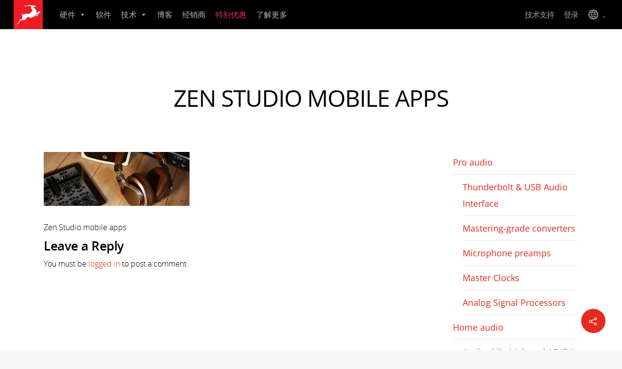

--- FILE ---
content_type: image/svg+xml
request_url: https://s3.amazonaws.com/software.antelopeaudio.com/marketing/assets/ico_globe.svg
body_size: 1820
content:
<?xml version="1.0" encoding="utf-8"?>
<!-- Generator: Adobe Illustrator 23.0.3, SVG Export Plug-In . SVG Version: 6.00 Build 0)  -->
<svg version="1.1" id="Layer_1" xmlns="http://www.w3.org/2000/svg" xmlns:xlink="http://www.w3.org/1999/xlink" x="0px" y="0px"
	 viewBox="0 0 64 64" style="enable-background:new 0 0 64 64;" xml:space="preserve">
<style type="text/css">
	.st0{fill:#A0A0A0;}
</style>
<path class="st0" d="M32,3C16,3,3,16,3,32c0,6.6,2.1,12.7,6.2,17.9C14.7,56.9,23,61,32,61s17.3-4.1,22.8-11.1
	c4-5.1,6.2-11.3,6.2-17.9C61,16,48,3,32,3z M43.1,30.3c-0.1-2.8-0.6-5.5-1.2-7.9c3.6-0.9,6.7-2.1,9.2-3.4c2.2,3.3,3.6,7.1,3.9,11.3
	H43.1z M31.8,55.2c-0.1,0-0.2,0-0.2,0c-1.5-1.9-3.9-5.5-5.6-10.4c1.9-0.3,3.9-0.5,6-0.5c1.9,0,3.7,0.1,5.4,0.4
	C35.6,49.4,33.3,53.1,31.8,55.2z M32,40.7c-2.5,0-4.8,0.2-7,0.6c-0.6-2.3-1-4.8-1.1-7.5h15.8c-0.1,2.6-0.6,5.1-1.2,7.4
	C36.4,40.9,34.3,40.7,32,40.7z M8.9,30.3c0.3-4.2,1.7-8.1,3.9-11.3c2.4,1.2,5.3,2.4,8.6,3.3c-0.6,2.5-1,5.2-1.1,8.1L8.9,30.3
	L8.9,30.3z M23.9,30.3c0.1-2.6,0.5-5.1,1-7.3c2.2,0.4,4.6,0.6,7.1,0.6c2.3,0,4.5-0.2,6.5-0.5c0.6,2.3,1,4.7,1.1,7.2L23.9,30.3
	L23.9,30.3z M31.8,8.8c1.5,2.1,3.9,5.9,5.7,10.8c-1.7,0.2-3.5,0.4-5.5,0.4c-2.2,0-4.2-0.2-6.1-0.5c1.7-5.1,4.1-8.7,5.7-10.7
	C31.6,8.9,31.7,8.9,31.8,8.8z M48.9,16.2C46.7,17.3,44,18.3,41,19c-1.4-4-3.1-7.3-4.7-9.7C41.2,10.2,45.6,12.7,48.9,16.2z M26.9,9.4
	c-1.5,2.3-3.2,5.5-4.4,9.4c-2.8-0.7-5.2-1.7-7.3-2.7C18.2,12.9,22.3,10.5,26.9,9.4z M8.9,33.8h11.5c0.1,3,0.5,5.8,1.2,8.3
	c-3.4,0.9-6.3,2-8.5,3.2C10.6,41.8,9.2,37.9,8.9,33.8z M15.3,48c2-0.9,4.4-1.9,7.2-2.6c1.3,3.8,2.9,6.9,4.4,9.2
	C22.5,53.6,18.5,51.3,15.3,48z M36.3,54.8c1.5-2.4,3.2-5.6,4.6-9.5c3,0.7,5.6,1.7,7.8,2.8C45.4,51.5,41,53.9,36.3,54.8z M51,45.2
	c-2.5-1.3-5.5-2.5-9.1-3.3c0.6-2.5,1.1-5.2,1.2-8.1h12C54.8,37.9,53.4,41.8,51,45.2z"/>
</svg>
